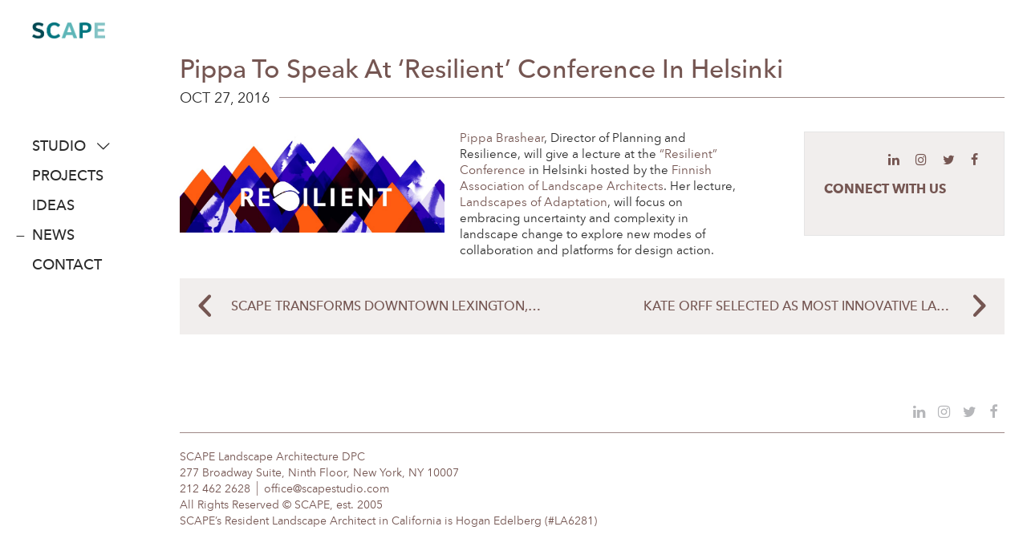

--- FILE ---
content_type: text/html; charset=UTF-8
request_url: https://www.scapestudio.com/news/2016/10/pippa-speak-resilient-conference-helsinki/
body_size: 11748
content:
<!DOCTYPE html>
<html lang="en-US" class="no-js">
<head>
  <meta charset="UTF-8">
  <meta http-equiv="Content-Type" content="text/html; charset=UTF-8" />
  <meta http-equiv="X-UA-Compatible" content="IE=edge,chrome=1">
  <meta name="viewport" content="width=device-width, initial-scale=1, maximum-scale=1">
  <link rel="profile" href="https://gmpg.org/xfn/11">
  <title>
          Pippa To Speak At ‘Resilient’ Conference In Helsinki - SCAPE      </title>
  <meta name='robots' content='index, follow, max-image-preview:large, max-snippet:-1, max-video-preview:-1' />

	<!-- This site is optimized with the Yoast SEO plugin v26.7 - https://yoast.com/wordpress/plugins/seo/ -->
	<link rel="canonical" href="https://www.scapestudio.com/news/2016/10/pippa-speak-resilient-conference-helsinki/" />
	<meta property="og:locale" content="en_US" />
	<meta property="og:type" content="article" />
	<meta property="og:title" content="Pippa To Speak At ‘Resilient’ Conference In Helsinki - SCAPE" />
	<meta property="og:description" content="Pippa Brashear, Director of Planning and Resilience, will give a lecture at the “Resilient” Conference in Helsinki." />
	<meta property="og:url" content="https://www.scapestudio.com/news/2016/10/pippa-speak-resilient-conference-helsinki/" />
	<meta property="og:site_name" content="SCAPE" />
	<meta property="article:published_time" content="2016-10-27T13:29:31+00:00" />
	<meta property="article:modified_time" content="2016-10-27T13:29:53+00:00" />
	<meta property="og:image" content="https://www.scapestudio.com/wp-content/uploads/2016/10/12764693_951936158208122_8488490263721289260_o.jpg" />
	<meta property="og:image:width" content="3312" />
	<meta property="og:image:height" content="1266" />
	<meta property="og:image:type" content="image/jpeg" />
	<meta name="author" content="Alexis" />
	<meta name="twitter:card" content="summary_large_image" />
	<meta name="twitter:label1" content="Written by" />
	<meta name="twitter:data1" content="Alexis" />
	<script type="application/ld+json" class="yoast-schema-graph">{"@context":"https://schema.org","@graph":[{"@type":"Article","@id":"https://www.scapestudio.com/news/2016/10/pippa-speak-resilient-conference-helsinki/#article","isPartOf":{"@id":"https://www.scapestudio.com/news/2016/10/pippa-speak-resilient-conference-helsinki/"},"author":{"name":"Alexis","@id":"https://www.scapestudio.com/#/schema/person/39b2d45ec8e71b76a9052f8c60d1f59e"},"headline":"Pippa To Speak At ‘Resilient’ Conference In Helsinki","datePublished":"2016-10-27T13:29:31+00:00","dateModified":"2016-10-27T13:29:53+00:00","mainEntityOfPage":{"@id":"https://www.scapestudio.com/news/2016/10/pippa-speak-resilient-conference-helsinki/"},"wordCount":59,"image":{"@id":"https://www.scapestudio.com/news/2016/10/pippa-speak-resilient-conference-helsinki/#primaryimage"},"thumbnailUrl":"https://www.scapestudio.com/wp-content/uploads/2016/10/12764693_951936158208122_8488490263721289260_o.jpg","inLanguage":"en-US"},{"@type":"WebPage","@id":"https://www.scapestudio.com/news/2016/10/pippa-speak-resilient-conference-helsinki/","url":"https://www.scapestudio.com/news/2016/10/pippa-speak-resilient-conference-helsinki/","name":"Pippa To Speak At ‘Resilient’ Conference In Helsinki - SCAPE","isPartOf":{"@id":"https://www.scapestudio.com/#website"},"primaryImageOfPage":{"@id":"https://www.scapestudio.com/news/2016/10/pippa-speak-resilient-conference-helsinki/#primaryimage"},"image":{"@id":"https://www.scapestudio.com/news/2016/10/pippa-speak-resilient-conference-helsinki/#primaryimage"},"thumbnailUrl":"https://www.scapestudio.com/wp-content/uploads/2016/10/12764693_951936158208122_8488490263721289260_o.jpg","datePublished":"2016-10-27T13:29:31+00:00","dateModified":"2016-10-27T13:29:53+00:00","author":{"@id":"https://www.scapestudio.com/#/schema/person/39b2d45ec8e71b76a9052f8c60d1f59e"},"breadcrumb":{"@id":"https://www.scapestudio.com/news/2016/10/pippa-speak-resilient-conference-helsinki/#breadcrumb"},"inLanguage":"en-US","potentialAction":[{"@type":"ReadAction","target":["https://www.scapestudio.com/news/2016/10/pippa-speak-resilient-conference-helsinki/"]}]},{"@type":"ImageObject","inLanguage":"en-US","@id":"https://www.scapestudio.com/news/2016/10/pippa-speak-resilient-conference-helsinki/#primaryimage","url":"https://www.scapestudio.com/wp-content/uploads/2016/10/12764693_951936158208122_8488490263721289260_o.jpg","contentUrl":"https://www.scapestudio.com/wp-content/uploads/2016/10/12764693_951936158208122_8488490263721289260_o.jpg","width":3312,"height":1266},{"@type":"BreadcrumbList","@id":"https://www.scapestudio.com/news/2016/10/pippa-speak-resilient-conference-helsinki/#breadcrumb","itemListElement":[{"@type":"ListItem","position":1,"name":"Home","item":"https://www.scapestudio.com/"},{"@type":"ListItem","position":2,"name":"News","item":"https://www.scapestudio.com/news/"},{"@type":"ListItem","position":3,"name":"Pippa To Speak At ‘Resilient’ Conference In Helsinki"}]},{"@type":"WebSite","@id":"https://www.scapestudio.com/#website","url":"https://www.scapestudio.com/","name":"SCAPE","description":"","potentialAction":[{"@type":"SearchAction","target":{"@type":"EntryPoint","urlTemplate":"https://www.scapestudio.com/?s={search_term_string}"},"query-input":{"@type":"PropertyValueSpecification","valueRequired":true,"valueName":"search_term_string"}}],"inLanguage":"en-US"},{"@type":"Person","@id":"https://www.scapestudio.com/#/schema/person/39b2d45ec8e71b76a9052f8c60d1f59e","name":"Alexis","image":{"@type":"ImageObject","inLanguage":"en-US","@id":"https://www.scapestudio.com/#/schema/person/image/","url":"https://secure.gravatar.com/avatar/a9bc46ac8cf2a56f1ce1479d273dc67ad769368f78259838d4cbdbf61e030cff?s=96&d=mm&r=g","contentUrl":"https://secure.gravatar.com/avatar/a9bc46ac8cf2a56f1ce1479d273dc67ad769368f78259838d4cbdbf61e030cff?s=96&d=mm&r=g","caption":"Alexis"},"url":"https://www.scapestudio.com/news/author/alexis/"}]}</script>
	<!-- / Yoast SEO plugin. -->


<link rel="alternate" title="oEmbed (JSON)" type="application/json+oembed" href="https://www.scapestudio.com/wp-json/oembed/1.0/embed?url=https%3A%2F%2Fwww.scapestudio.com%2Fnews%2F2016%2F10%2Fpippa-speak-resilient-conference-helsinki%2F" />
<link rel="alternate" title="oEmbed (XML)" type="text/xml+oembed" href="https://www.scapestudio.com/wp-json/oembed/1.0/embed?url=https%3A%2F%2Fwww.scapestudio.com%2Fnews%2F2016%2F10%2Fpippa-speak-resilient-conference-helsinki%2F&#038;format=xml" />
		<!-- This site uses the Google Analytics by MonsterInsights plugin v9.11.1 - Using Analytics tracking - https://www.monsterinsights.com/ -->
							<script src="//www.googletagmanager.com/gtag/js?id=G-X1K8L911FX"  data-cfasync="false" data-wpfc-render="false" type="text/javascript" async></script>
			<script data-cfasync="false" data-wpfc-render="false" type="text/javascript">
				var mi_version = '9.11.1';
				var mi_track_user = true;
				var mi_no_track_reason = '';
								var MonsterInsightsDefaultLocations = {"page_location":"https:\/\/www.scapestudio.com\/news\/2016\/10\/pippa-speak-resilient-conference-helsinki\/"};
								MonsterInsightsDefaultLocations.page_location = window.location.href;
								if ( typeof MonsterInsightsPrivacyGuardFilter === 'function' ) {
					var MonsterInsightsLocations = (typeof MonsterInsightsExcludeQuery === 'object') ? MonsterInsightsPrivacyGuardFilter( MonsterInsightsExcludeQuery ) : MonsterInsightsPrivacyGuardFilter( MonsterInsightsDefaultLocations );
				} else {
					var MonsterInsightsLocations = (typeof MonsterInsightsExcludeQuery === 'object') ? MonsterInsightsExcludeQuery : MonsterInsightsDefaultLocations;
				}

								var disableStrs = [
										'ga-disable-G-X1K8L911FX',
									];

				/* Function to detect opted out users */
				function __gtagTrackerIsOptedOut() {
					for (var index = 0; index < disableStrs.length; index++) {
						if (document.cookie.indexOf(disableStrs[index] + '=true') > -1) {
							return true;
						}
					}

					return false;
				}

				/* Disable tracking if the opt-out cookie exists. */
				if (__gtagTrackerIsOptedOut()) {
					for (var index = 0; index < disableStrs.length; index++) {
						window[disableStrs[index]] = true;
					}
				}

				/* Opt-out function */
				function __gtagTrackerOptout() {
					for (var index = 0; index < disableStrs.length; index++) {
						document.cookie = disableStrs[index] + '=true; expires=Thu, 31 Dec 2099 23:59:59 UTC; path=/';
						window[disableStrs[index]] = true;
					}
				}

				if ('undefined' === typeof gaOptout) {
					function gaOptout() {
						__gtagTrackerOptout();
					}
				}
								window.dataLayer = window.dataLayer || [];

				window.MonsterInsightsDualTracker = {
					helpers: {},
					trackers: {},
				};
				if (mi_track_user) {
					function __gtagDataLayer() {
						dataLayer.push(arguments);
					}

					function __gtagTracker(type, name, parameters) {
						if (!parameters) {
							parameters = {};
						}

						if (parameters.send_to) {
							__gtagDataLayer.apply(null, arguments);
							return;
						}

						if (type === 'event') {
														parameters.send_to = monsterinsights_frontend.v4_id;
							var hookName = name;
							if (typeof parameters['event_category'] !== 'undefined') {
								hookName = parameters['event_category'] + ':' + name;
							}

							if (typeof MonsterInsightsDualTracker.trackers[hookName] !== 'undefined') {
								MonsterInsightsDualTracker.trackers[hookName](parameters);
							} else {
								__gtagDataLayer('event', name, parameters);
							}
							
						} else {
							__gtagDataLayer.apply(null, arguments);
						}
					}

					__gtagTracker('js', new Date());
					__gtagTracker('set', {
						'developer_id.dZGIzZG': true,
											});
					if ( MonsterInsightsLocations.page_location ) {
						__gtagTracker('set', MonsterInsightsLocations);
					}
										__gtagTracker('config', 'G-X1K8L911FX', {"forceSSL":"true","anonymize_ip":"true"} );
										window.gtag = __gtagTracker;										(function () {
						/* https://developers.google.com/analytics/devguides/collection/analyticsjs/ */
						/* ga and __gaTracker compatibility shim. */
						var noopfn = function () {
							return null;
						};
						var newtracker = function () {
							return new Tracker();
						};
						var Tracker = function () {
							return null;
						};
						var p = Tracker.prototype;
						p.get = noopfn;
						p.set = noopfn;
						p.send = function () {
							var args = Array.prototype.slice.call(arguments);
							args.unshift('send');
							__gaTracker.apply(null, args);
						};
						var __gaTracker = function () {
							var len = arguments.length;
							if (len === 0) {
								return;
							}
							var f = arguments[len - 1];
							if (typeof f !== 'object' || f === null || typeof f.hitCallback !== 'function') {
								if ('send' === arguments[0]) {
									var hitConverted, hitObject = false, action;
									if ('event' === arguments[1]) {
										if ('undefined' !== typeof arguments[3]) {
											hitObject = {
												'eventAction': arguments[3],
												'eventCategory': arguments[2],
												'eventLabel': arguments[4],
												'value': arguments[5] ? arguments[5] : 1,
											}
										}
									}
									if ('pageview' === arguments[1]) {
										if ('undefined' !== typeof arguments[2]) {
											hitObject = {
												'eventAction': 'page_view',
												'page_path': arguments[2],
											}
										}
									}
									if (typeof arguments[2] === 'object') {
										hitObject = arguments[2];
									}
									if (typeof arguments[5] === 'object') {
										Object.assign(hitObject, arguments[5]);
									}
									if ('undefined' !== typeof arguments[1].hitType) {
										hitObject = arguments[1];
										if ('pageview' === hitObject.hitType) {
											hitObject.eventAction = 'page_view';
										}
									}
									if (hitObject) {
										action = 'timing' === arguments[1].hitType ? 'timing_complete' : hitObject.eventAction;
										hitConverted = mapArgs(hitObject);
										__gtagTracker('event', action, hitConverted);
									}
								}
								return;
							}

							function mapArgs(args) {
								var arg, hit = {};
								var gaMap = {
									'eventCategory': 'event_category',
									'eventAction': 'event_action',
									'eventLabel': 'event_label',
									'eventValue': 'event_value',
									'nonInteraction': 'non_interaction',
									'timingCategory': 'event_category',
									'timingVar': 'name',
									'timingValue': 'value',
									'timingLabel': 'event_label',
									'page': 'page_path',
									'location': 'page_location',
									'title': 'page_title',
									'referrer' : 'page_referrer',
								};
								for (arg in args) {
																		if (!(!args.hasOwnProperty(arg) || !gaMap.hasOwnProperty(arg))) {
										hit[gaMap[arg]] = args[arg];
									} else {
										hit[arg] = args[arg];
									}
								}
								return hit;
							}

							try {
								f.hitCallback();
							} catch (ex) {
							}
						};
						__gaTracker.create = newtracker;
						__gaTracker.getByName = newtracker;
						__gaTracker.getAll = function () {
							return [];
						};
						__gaTracker.remove = noopfn;
						__gaTracker.loaded = true;
						window['__gaTracker'] = __gaTracker;
					})();
									} else {
										console.log("");
					(function () {
						function __gtagTracker() {
							return null;
						}

						window['__gtagTracker'] = __gtagTracker;
						window['gtag'] = __gtagTracker;
					})();
									}
			</script>
							<!-- / Google Analytics by MonsterInsights -->
		<style id='wp-img-auto-sizes-contain-inline-css' type='text/css'>
img:is([sizes=auto i],[sizes^="auto," i]){contain-intrinsic-size:3000px 1500px}
/*# sourceURL=wp-img-auto-sizes-contain-inline-css */
</style>
<style id='wp-emoji-styles-inline-css' type='text/css'>

	img.wp-smiley, img.emoji {
		display: inline !important;
		border: none !important;
		box-shadow: none !important;
		height: 1em !important;
		width: 1em !important;
		margin: 0 0.07em !important;
		vertical-align: -0.1em !important;
		background: none !important;
		padding: 0 !important;
	}
/*# sourceURL=wp-emoji-styles-inline-css */
</style>
<style id='wp-block-library-inline-css' type='text/css'>
:root{--wp-block-synced-color:#7a00df;--wp-block-synced-color--rgb:122,0,223;--wp-bound-block-color:var(--wp-block-synced-color);--wp-editor-canvas-background:#ddd;--wp-admin-theme-color:#007cba;--wp-admin-theme-color--rgb:0,124,186;--wp-admin-theme-color-darker-10:#006ba1;--wp-admin-theme-color-darker-10--rgb:0,107,160.5;--wp-admin-theme-color-darker-20:#005a87;--wp-admin-theme-color-darker-20--rgb:0,90,135;--wp-admin-border-width-focus:2px}@media (min-resolution:192dpi){:root{--wp-admin-border-width-focus:1.5px}}.wp-element-button{cursor:pointer}:root .has-very-light-gray-background-color{background-color:#eee}:root .has-very-dark-gray-background-color{background-color:#313131}:root .has-very-light-gray-color{color:#eee}:root .has-very-dark-gray-color{color:#313131}:root .has-vivid-green-cyan-to-vivid-cyan-blue-gradient-background{background:linear-gradient(135deg,#00d084,#0693e3)}:root .has-purple-crush-gradient-background{background:linear-gradient(135deg,#34e2e4,#4721fb 50%,#ab1dfe)}:root .has-hazy-dawn-gradient-background{background:linear-gradient(135deg,#faaca8,#dad0ec)}:root .has-subdued-olive-gradient-background{background:linear-gradient(135deg,#fafae1,#67a671)}:root .has-atomic-cream-gradient-background{background:linear-gradient(135deg,#fdd79a,#004a59)}:root .has-nightshade-gradient-background{background:linear-gradient(135deg,#330968,#31cdcf)}:root .has-midnight-gradient-background{background:linear-gradient(135deg,#020381,#2874fc)}:root{--wp--preset--font-size--normal:16px;--wp--preset--font-size--huge:42px}.has-regular-font-size{font-size:1em}.has-larger-font-size{font-size:2.625em}.has-normal-font-size{font-size:var(--wp--preset--font-size--normal)}.has-huge-font-size{font-size:var(--wp--preset--font-size--huge)}.has-text-align-center{text-align:center}.has-text-align-left{text-align:left}.has-text-align-right{text-align:right}.has-fit-text{white-space:nowrap!important}#end-resizable-editor-section{display:none}.aligncenter{clear:both}.items-justified-left{justify-content:flex-start}.items-justified-center{justify-content:center}.items-justified-right{justify-content:flex-end}.items-justified-space-between{justify-content:space-between}.screen-reader-text{border:0;clip-path:inset(50%);height:1px;margin:-1px;overflow:hidden;padding:0;position:absolute;width:1px;word-wrap:normal!important}.screen-reader-text:focus{background-color:#ddd;clip-path:none;color:#444;display:block;font-size:1em;height:auto;left:5px;line-height:normal;padding:15px 23px 14px;text-decoration:none;top:5px;width:auto;z-index:100000}html :where(.has-border-color){border-style:solid}html :where([style*=border-top-color]){border-top-style:solid}html :where([style*=border-right-color]){border-right-style:solid}html :where([style*=border-bottom-color]){border-bottom-style:solid}html :where([style*=border-left-color]){border-left-style:solid}html :where([style*=border-width]){border-style:solid}html :where([style*=border-top-width]){border-top-style:solid}html :where([style*=border-right-width]){border-right-style:solid}html :where([style*=border-bottom-width]){border-bottom-style:solid}html :where([style*=border-left-width]){border-left-style:solid}html :where(img[class*=wp-image-]){height:auto;max-width:100%}:where(figure){margin:0 0 1em}html :where(.is-position-sticky){--wp-admin--admin-bar--position-offset:var(--wp-admin--admin-bar--height,0px)}@media screen and (max-width:600px){html :where(.is-position-sticky){--wp-admin--admin-bar--position-offset:0px}}

/*# sourceURL=wp-block-library-inline-css */
</style><style id='global-styles-inline-css' type='text/css'>
:root{--wp--preset--aspect-ratio--square: 1;--wp--preset--aspect-ratio--4-3: 4/3;--wp--preset--aspect-ratio--3-4: 3/4;--wp--preset--aspect-ratio--3-2: 3/2;--wp--preset--aspect-ratio--2-3: 2/3;--wp--preset--aspect-ratio--16-9: 16/9;--wp--preset--aspect-ratio--9-16: 9/16;--wp--preset--color--black: #000000;--wp--preset--color--cyan-bluish-gray: #abb8c3;--wp--preset--color--white: #ffffff;--wp--preset--color--pale-pink: #f78da7;--wp--preset--color--vivid-red: #cf2e2e;--wp--preset--color--luminous-vivid-orange: #ff6900;--wp--preset--color--luminous-vivid-amber: #fcb900;--wp--preset--color--light-green-cyan: #7bdcb5;--wp--preset--color--vivid-green-cyan: #00d084;--wp--preset--color--pale-cyan-blue: #8ed1fc;--wp--preset--color--vivid-cyan-blue: #0693e3;--wp--preset--color--vivid-purple: #9b51e0;--wp--preset--gradient--vivid-cyan-blue-to-vivid-purple: linear-gradient(135deg,rgb(6,147,227) 0%,rgb(155,81,224) 100%);--wp--preset--gradient--light-green-cyan-to-vivid-green-cyan: linear-gradient(135deg,rgb(122,220,180) 0%,rgb(0,208,130) 100%);--wp--preset--gradient--luminous-vivid-amber-to-luminous-vivid-orange: linear-gradient(135deg,rgb(252,185,0) 0%,rgb(255,105,0) 100%);--wp--preset--gradient--luminous-vivid-orange-to-vivid-red: linear-gradient(135deg,rgb(255,105,0) 0%,rgb(207,46,46) 100%);--wp--preset--gradient--very-light-gray-to-cyan-bluish-gray: linear-gradient(135deg,rgb(238,238,238) 0%,rgb(169,184,195) 100%);--wp--preset--gradient--cool-to-warm-spectrum: linear-gradient(135deg,rgb(74,234,220) 0%,rgb(151,120,209) 20%,rgb(207,42,186) 40%,rgb(238,44,130) 60%,rgb(251,105,98) 80%,rgb(254,248,76) 100%);--wp--preset--gradient--blush-light-purple: linear-gradient(135deg,rgb(255,206,236) 0%,rgb(152,150,240) 100%);--wp--preset--gradient--blush-bordeaux: linear-gradient(135deg,rgb(254,205,165) 0%,rgb(254,45,45) 50%,rgb(107,0,62) 100%);--wp--preset--gradient--luminous-dusk: linear-gradient(135deg,rgb(255,203,112) 0%,rgb(199,81,192) 50%,rgb(65,88,208) 100%);--wp--preset--gradient--pale-ocean: linear-gradient(135deg,rgb(255,245,203) 0%,rgb(182,227,212) 50%,rgb(51,167,181) 100%);--wp--preset--gradient--electric-grass: linear-gradient(135deg,rgb(202,248,128) 0%,rgb(113,206,126) 100%);--wp--preset--gradient--midnight: linear-gradient(135deg,rgb(2,3,129) 0%,rgb(40,116,252) 100%);--wp--preset--font-size--small: 13px;--wp--preset--font-size--medium: 20px;--wp--preset--font-size--large: 36px;--wp--preset--font-size--x-large: 42px;--wp--preset--spacing--20: 0.44rem;--wp--preset--spacing--30: 0.67rem;--wp--preset--spacing--40: 1rem;--wp--preset--spacing--50: 1.5rem;--wp--preset--spacing--60: 2.25rem;--wp--preset--spacing--70: 3.38rem;--wp--preset--spacing--80: 5.06rem;--wp--preset--shadow--natural: 6px 6px 9px rgba(0, 0, 0, 0.2);--wp--preset--shadow--deep: 12px 12px 50px rgba(0, 0, 0, 0.4);--wp--preset--shadow--sharp: 6px 6px 0px rgba(0, 0, 0, 0.2);--wp--preset--shadow--outlined: 6px 6px 0px -3px rgb(255, 255, 255), 6px 6px rgb(0, 0, 0);--wp--preset--shadow--crisp: 6px 6px 0px rgb(0, 0, 0);}:where(.is-layout-flex){gap: 0.5em;}:where(.is-layout-grid){gap: 0.5em;}body .is-layout-flex{display: flex;}.is-layout-flex{flex-wrap: wrap;align-items: center;}.is-layout-flex > :is(*, div){margin: 0;}body .is-layout-grid{display: grid;}.is-layout-grid > :is(*, div){margin: 0;}:where(.wp-block-columns.is-layout-flex){gap: 2em;}:where(.wp-block-columns.is-layout-grid){gap: 2em;}:where(.wp-block-post-template.is-layout-flex){gap: 1.25em;}:where(.wp-block-post-template.is-layout-grid){gap: 1.25em;}.has-black-color{color: var(--wp--preset--color--black) !important;}.has-cyan-bluish-gray-color{color: var(--wp--preset--color--cyan-bluish-gray) !important;}.has-white-color{color: var(--wp--preset--color--white) !important;}.has-pale-pink-color{color: var(--wp--preset--color--pale-pink) !important;}.has-vivid-red-color{color: var(--wp--preset--color--vivid-red) !important;}.has-luminous-vivid-orange-color{color: var(--wp--preset--color--luminous-vivid-orange) !important;}.has-luminous-vivid-amber-color{color: var(--wp--preset--color--luminous-vivid-amber) !important;}.has-light-green-cyan-color{color: var(--wp--preset--color--light-green-cyan) !important;}.has-vivid-green-cyan-color{color: var(--wp--preset--color--vivid-green-cyan) !important;}.has-pale-cyan-blue-color{color: var(--wp--preset--color--pale-cyan-blue) !important;}.has-vivid-cyan-blue-color{color: var(--wp--preset--color--vivid-cyan-blue) !important;}.has-vivid-purple-color{color: var(--wp--preset--color--vivid-purple) !important;}.has-black-background-color{background-color: var(--wp--preset--color--black) !important;}.has-cyan-bluish-gray-background-color{background-color: var(--wp--preset--color--cyan-bluish-gray) !important;}.has-white-background-color{background-color: var(--wp--preset--color--white) !important;}.has-pale-pink-background-color{background-color: var(--wp--preset--color--pale-pink) !important;}.has-vivid-red-background-color{background-color: var(--wp--preset--color--vivid-red) !important;}.has-luminous-vivid-orange-background-color{background-color: var(--wp--preset--color--luminous-vivid-orange) !important;}.has-luminous-vivid-amber-background-color{background-color: var(--wp--preset--color--luminous-vivid-amber) !important;}.has-light-green-cyan-background-color{background-color: var(--wp--preset--color--light-green-cyan) !important;}.has-vivid-green-cyan-background-color{background-color: var(--wp--preset--color--vivid-green-cyan) !important;}.has-pale-cyan-blue-background-color{background-color: var(--wp--preset--color--pale-cyan-blue) !important;}.has-vivid-cyan-blue-background-color{background-color: var(--wp--preset--color--vivid-cyan-blue) !important;}.has-vivid-purple-background-color{background-color: var(--wp--preset--color--vivid-purple) !important;}.has-black-border-color{border-color: var(--wp--preset--color--black) !important;}.has-cyan-bluish-gray-border-color{border-color: var(--wp--preset--color--cyan-bluish-gray) !important;}.has-white-border-color{border-color: var(--wp--preset--color--white) !important;}.has-pale-pink-border-color{border-color: var(--wp--preset--color--pale-pink) !important;}.has-vivid-red-border-color{border-color: var(--wp--preset--color--vivid-red) !important;}.has-luminous-vivid-orange-border-color{border-color: var(--wp--preset--color--luminous-vivid-orange) !important;}.has-luminous-vivid-amber-border-color{border-color: var(--wp--preset--color--luminous-vivid-amber) !important;}.has-light-green-cyan-border-color{border-color: var(--wp--preset--color--light-green-cyan) !important;}.has-vivid-green-cyan-border-color{border-color: var(--wp--preset--color--vivid-green-cyan) !important;}.has-pale-cyan-blue-border-color{border-color: var(--wp--preset--color--pale-cyan-blue) !important;}.has-vivid-cyan-blue-border-color{border-color: var(--wp--preset--color--vivid-cyan-blue) !important;}.has-vivid-purple-border-color{border-color: var(--wp--preset--color--vivid-purple) !important;}.has-vivid-cyan-blue-to-vivid-purple-gradient-background{background: var(--wp--preset--gradient--vivid-cyan-blue-to-vivid-purple) !important;}.has-light-green-cyan-to-vivid-green-cyan-gradient-background{background: var(--wp--preset--gradient--light-green-cyan-to-vivid-green-cyan) !important;}.has-luminous-vivid-amber-to-luminous-vivid-orange-gradient-background{background: var(--wp--preset--gradient--luminous-vivid-amber-to-luminous-vivid-orange) !important;}.has-luminous-vivid-orange-to-vivid-red-gradient-background{background: var(--wp--preset--gradient--luminous-vivid-orange-to-vivid-red) !important;}.has-very-light-gray-to-cyan-bluish-gray-gradient-background{background: var(--wp--preset--gradient--very-light-gray-to-cyan-bluish-gray) !important;}.has-cool-to-warm-spectrum-gradient-background{background: var(--wp--preset--gradient--cool-to-warm-spectrum) !important;}.has-blush-light-purple-gradient-background{background: var(--wp--preset--gradient--blush-light-purple) !important;}.has-blush-bordeaux-gradient-background{background: var(--wp--preset--gradient--blush-bordeaux) !important;}.has-luminous-dusk-gradient-background{background: var(--wp--preset--gradient--luminous-dusk) !important;}.has-pale-ocean-gradient-background{background: var(--wp--preset--gradient--pale-ocean) !important;}.has-electric-grass-gradient-background{background: var(--wp--preset--gradient--electric-grass) !important;}.has-midnight-gradient-background{background: var(--wp--preset--gradient--midnight) !important;}.has-small-font-size{font-size: var(--wp--preset--font-size--small) !important;}.has-medium-font-size{font-size: var(--wp--preset--font-size--medium) !important;}.has-large-font-size{font-size: var(--wp--preset--font-size--large) !important;}.has-x-large-font-size{font-size: var(--wp--preset--font-size--x-large) !important;}
/*# sourceURL=global-styles-inline-css */
</style>

<style id='classic-theme-styles-inline-css' type='text/css'>
/*! This file is auto-generated */
.wp-block-button__link{color:#fff;background-color:#32373c;border-radius:9999px;box-shadow:none;text-decoration:none;padding:calc(.667em + 2px) calc(1.333em + 2px);font-size:1.125em}.wp-block-file__button{background:#32373c;color:#fff;text-decoration:none}
/*# sourceURL=/wp-includes/css/classic-themes.min.css */
</style>
<link rel='stylesheet' id='scape-main-css' href='https://www.scapestudio.com/wp-content/themes/scape/css/main.css?ver=6.9' type='text/css' media='all' />
<script type="text/javascript" src="https://www.scapestudio.com/wp-content/plugins/google-analytics-for-wordpress/assets/js/frontend-gtag.min.js?ver=9.11.1" id="monsterinsights-frontend-script-js" async="async" data-wp-strategy="async"></script>
<script data-cfasync="false" data-wpfc-render="false" type="text/javascript" id='monsterinsights-frontend-script-js-extra'>/* <![CDATA[ */
var monsterinsights_frontend = {"js_events_tracking":"true","download_extensions":"doc,pdf,ppt,zip,xls,docx,pptx,xlsx","inbound_paths":"[]","home_url":"https:\/\/www.scapestudio.com","hash_tracking":"false","v4_id":"G-X1K8L911FX"};/* ]]> */
</script>
<script type="text/javascript" src="https://www.scapestudio.com/wp-content/themes/scape/js/min/modernizr.min.js?ver=3.3.1" id="modernizr-js"></script>
<script type="text/javascript" src="https://www.scapestudio.com/wp-content/themes/scape/bower_components/instafeed.js/instafeed.min.js?ver=6.9" id="instafeed-js"></script>
<link rel="https://api.w.org/" href="https://www.scapestudio.com/wp-json/" /><link rel="alternate" title="JSON" type="application/json" href="https://www.scapestudio.com/wp-json/wp/v2/posts/1819" /><link rel="EditURI" type="application/rsd+xml" title="RSD" href="https://www.scapestudio.com/xmlrpc.php?rsd" />
<link rel="icon" href="https://www.scapestudio.com/wp-content/uploads/2018/05/cropped-Untitled-2-32x32.jpg" sizes="32x32" />
<link rel="icon" href="https://www.scapestudio.com/wp-content/uploads/2018/05/cropped-Untitled-2-192x192.jpg" sizes="192x192" />
<link rel="apple-touch-icon" href="https://www.scapestudio.com/wp-content/uploads/2018/05/cropped-Untitled-2-180x180.jpg" />
<meta name="msapplication-TileImage" content="https://www.scapestudio.com/wp-content/uploads/2018/05/cropped-Untitled-2-270x270.jpg" />
		<style type="text/css" id="wp-custom-css">
			body.page-about #main article.type-page {
    margin: 0 0 50px;
}

@media only screen and (min-width: 1024px)
body.page-about #main article.type-page {
    padding: 0;
    margin: 0 0 50px;
}

body.post-type-archive-person #main #project-filter .filters .filter:nth-child(2){
	margin-left: 20px;
}
	body.post-type-archive-person #main #project-filter .filters .filter:nth-child(3) {
    margin-left: 50px;
}

@media only screen and (min-width: 1024px)
body.page-about #main article.type-page {
    padding: 0;
    margin: 0 0 50px;
}

@media only screen and (max-width: 1200px) {
	body.post-type-archive-person #main #project-filter .filters .filter{
		width: 100%!important;
	}
   body.post-type-archive-person #main #project-filter .filters .filter:nth-child(1){
     margin-bottom: 20px;
  }
}

@media only screen and (max-width: 1023px) {
		body.post-type-archive-person #main #project-filter .filters .filter:nth-child(2) {
    display: none;
}
}

@media only screen and (max-width: 767px) {
	body.post-type-archive-person #main .search_form{
		min-width: 100%;
	}
  article.type-person.teaser .entry-image figure.desktop {
    display: none!important;
    margin: 0px;
  }
  article.type-person.teaser .entry-image figure.mobile {
   margin: 0px;
  }
	 article.type-person.teaser .entry-image figure.mobile img{
   width: 100%!important;
	height: auto!important;
  }
   body.post-type-archive-person #main #project-filter .filters .filter:nth-child(2){
      display: none;
  }
	body.post-type-archive-person #main #project-filter .filters{
		display: block;
	}
		body.post-type-archive-person #main #project-filter .filters .filter:nth-child(3) {
    margin-left: 15px;
}
}

/*body.page-contact #main #offices .office-blurb:nth-child(3),
body.page-contact #main #offices .office-blurb:nth-child(4){
	display: none;
}*/
body.page-contact #main #offices {
    justify-content: flex-start;
}
body.page-contact #main #offices .office-blurb {
    flex: 0 0 45%;
}

/* PXP 6/23/23 */

@media only screen and (max-width:768px){
	article.type-person.full .entry-image .quote {
		width:100%!important;
		font-size: 18px!important;
		line-height: 22px!important;
	}
}
/*---------------- */		</style>
		</head>

<body class="wp-singular post-template-default single single-post postid-1819 single-format-standard wp-theme-scape post-pippa-speak-resilient-conference-helsinki">
  <div id="page">
    <a class="skip-link screen-reader-text" href="#main-content">Skip to content</a>

    <div class="header-wrapper">
      <header id="site-header" role="banner">
                  <div class="site-title"><a href="https://www.scapestudio.com/" rel="home"><img src="https://www.scapestudio.com/wp-content/themes/scape/img/logo-teal.png" alt="SCAPE" /><span class="icon icon-logo"></span></a></div>
        
        <a id="burger" href="#nav-main">
          <span class="top"></span>
          <span class="middle"></span>
          <span class="bottom"></span>
        </a>

        <nav id="nav-main" class="clearfix" role="navigation">
                  <ul id="main-menu-header" class="menu"><li id="menu-item-228" class="menu-item menu-item-type-post_type menu-item-object-page menu-item-has-children menu-item-228"><a href="https://www.scapestudio.com/about/">Studio <span class="caret"></span></a>
<ul class="sub-menu">
	<li id="menu-item-233" class="menu-item menu-item-type-post_type menu-item-object-page menu-item-233"><a href="https://www.scapestudio.com/about/">About</a></li>
	<li id="menu-item-1077" class="menu-item menu-item-type-post_type menu-item-object-page menu-item-1077"><a href="https://www.scapestudio.com/people/">People</a></li>
	<li id="menu-item-5598" class="menu-item menu-item-type-post_type menu-item-object-page menu-item-5598"><a href="https://www.scapestudio.com/awards/">Awards</a></li>
	<li id="menu-item-230" class="menu-item menu-item-type-post_type menu-item-object-page menu-item-230"><a href="https://www.scapestudio.com/clients/">Clients</a></li>
</ul>
</li>
<li id="menu-item-236" class="menu-item menu-item-type-post_type menu-item-object-page menu-item-236"><a href="https://www.scapestudio.com/projects/">Projects</a></li>
<li id="menu-item-232" class="menu-item menu-item-type-post_type menu-item-object-page menu-item-232"><a href="https://www.scapestudio.com/ideas/">Ideas</a></li>
<li id="menu-item-231" class="menu-item menu-item-type-post_type menu-item-object-page current_page_parent menu-item-231 current-menu-item"><a href="https://www.scapestudio.com/news/">News</a></li>
<li id="menu-item-227" class="menu-item menu-item-type-post_type menu-item-object-page menu-item-227"><a href="https://www.scapestudio.com/contact/">Contact</a></li>
</ul>      </nav><!-- #nav -->


    </header><!-- .site-header -->
  </div>

  <div id="main-content" class="site-content">
<main id="main" role="main">

  
    <article id="post-1819" class="full clearfix has-thumbnail post-1819 post type-post status-publish format-standard has-post-thumbnail hentry category-uncategorized">
  <header class="entry-header">
    <h1 class="entry-title">Pippa To Speak At ‘Resilient’ Conference In Helsinki</h1>    <div class="date">Oct 27, 2016</div>
  </header><!-- .entry-header -->
      <div class="thumbnail">
              <figure class="entry-image">
                      <img width="1000" height="382" src="https://www.scapestudio.com/wp-content/uploads/2016/10/12764693_951936158208122_8488490263721289260_o.jpg" class="attachment-1000 size-1000 wp-post-image" alt="" decoding="async" fetchpriority="high" srcset="https://www.scapestudio.com/wp-content/uploads/2016/10/12764693_951936158208122_8488490263721289260_o.jpg 3312w, https://www.scapestudio.com/wp-content/uploads/2016/10/12764693_951936158208122_8488490263721289260_o-300x115.jpg 300w, https://www.scapestudio.com/wp-content/uploads/2016/10/12764693_951936158208122_8488490263721289260_o-768x294.jpg 768w, https://www.scapestudio.com/wp-content/uploads/2016/10/12764693_951936158208122_8488490263721289260_o-1024x391.jpg 1024w, https://www.scapestudio.com/wp-content/uploads/2016/10/12764693_951936158208122_8488490263721289260_o-1740x665.jpg 1740w, https://www.scapestudio.com/wp-content/uploads/2016/10/12764693_951936158208122_8488490263721289260_o-400x153.jpg 400w, https://www.scapestudio.com/wp-content/uploads/2016/10/12764693_951936158208122_8488490263721289260_o-800x306.jpg 800w, https://www.scapestudio.com/wp-content/uploads/2016/10/12764693_951936158208122_8488490263721289260_o-1200x459.jpg 1200w, https://www.scapestudio.com/wp-content/uploads/2016/10/12764693_951936158208122_8488490263721289260_o-1600x612.jpg 1600w, https://www.scapestudio.com/wp-content/uploads/2016/10/12764693_951936158208122_8488490263721289260_o-2000x764.jpg 2000w" sizes="(max-width: 1000px) 100vw, 1000px" />                  </figure>
                </div>
    <div class="entry-content">
    <p><a href="https://www.scapestudio.com/people/pippa-brashear/">Pippa Brashear</a>, Director of Planning and Resilience, will give a lecture at the <a href="http://www.m-ark.fi/2016/09/22/maisema-arkkitehtipaivat-2016/">“Resilient” Conference</a> in Helsinki hosted by the <a href="http://iflaeurope.eu/member/finland/">Finnish Association of Landscape Architects</a>. Her lecture, <a href="http://www.m-ark.fi/wp-content/uploads/2016/09/PROGRAM_171016.jpg">Landscapes of Adaptation</a>, will focus on embracing uncertainty and complexity in landscape change to explore new modes of collaboration and platforms for design action.</p>
      </div><!-- .entry-content -->

  <ul class="post-nav clearfix mobile">
          <li class="previous"><a href="https://www.scapestudio.com/news/2016/10/scape-transforms-downtown-lexington-kentucky/" rel="prev"><span class="icon icon-chevron-small-left"></span></a></li>
              <li class="next"><a href="https://www.scapestudio.com/news/2016/10/kate-orff-selected-innovative-landscape-architect/" rel="next"><span class="icon icon-chevron-small-right"></span></a></li>
        <li class="all"><a href="https://www.scapestudio.com/news">Explore News</a></li>
  </ul>

  <section id="twitter" class="sidebar">
  <ul class="social">
          <li><a href="https://www.linkedin.com/company/scape-landscape-architecture/" class="linkedin"><span class="icon-linkedin"></span></a></li>
              <li><a href="https://instagram.com/scape_studio" class="instagram"><span class="icon-instagram"></span></a></li>
              <li><a href="https://twitter.com/scape_studio" class="twitter"><span class="icon-twitter"></span></a></li>
              <li><a href="https://www.facebook.com/scapestudio/" class="facebook"><span class="icon-facebook"></span></a></li>
      </ul>
  <h2 class="section-title">Connect With Us</h2>

  <ul class="tweets">
    <li class="instagram tweet">
      <div id="instafeed"></div>
      <script type="text/javascript">
      var feed = new Instafeed({
        resolution: 'standard_resolution',
        get: 'user',
        userId: 3245819902,
        accessToken: '3245819902.d00a77d.8021a5e26466448aaa0c503389407b64',
        limit: 1,
        template: '<a href="{{link}}" class="image" target="_blank"><img src="{{image}}" /></a><div class="caption"><div class="name">SCAPE</div><div class="screen-name"><a href="https://www.instagram.com/{{model.user.username}}/" target="_blank">@{{model.user.username}}</a></div><div class="text">{{caption}}</div></div>'
      });
      feed.run();
      </script>
    </li>
    
  </ul>
</section>

  <ul class="post-nav clearfix desktop">
          <li class="previous"><a href="https://www.scapestudio.com/news/2016/10/scape-transforms-downtown-lexington-kentucky/" rel="prev"><span class="icon icon-chevron-small-left"></span><span class="label">SCAPE Transforms Downtown Lexington, Kentucky</span></a></li>
              <li class="next"><a href="https://www.scapestudio.com/news/2016/10/kate-orff-selected-innovative-landscape-architect/" rel="next"><span class="label">Kate Orff Selected As Most Innovative Landscape Architect</span><span class="icon icon-chevron-small-right"></span></a></li>
      </ul>



</article><!-- #post-## -->

  </main><!-- #main -->

  
</div><!-- #site-content -->

<footer id="site-footer" role="contentinfo" class="clearfix">
  

  <ul class="social">
          <li><a href="https://www.linkedin.com/company/scape-landscape-architecture/" class="linkedin"><span class="icon-linkedin"></span></a></li>
              <li><a href="https://instagram.com/scape_studio" class="instagram"><span class="icon-instagram"></span></a></li>
              <li><a href="https://twitter.com/scape_studio" class="twitter"><span class="icon-twitter"></span></a></li>
              <li><a href="https://www.facebook.com/scapestudio/" class="facebook"><span class="icon-facebook"></span></a></li>
      </ul>
      <ul class="footer">
              <li>
          SCAPE Landscape Architecture DPC        </li>
              <li>
          277 Broadway Suite, Ninth Floor, New York, NY 10007        </li>
              <li>
          <a href="tel:+1-212-462-2628">212 462 2628</a><span></span><a href="/cdn-cgi/l/email-protection#0f606969666c6a4f7c6c6e7f6a7c7b7a6b6660216c6062"><span class="__cf_email__" data-cfemail="0a656c6c63696f4a79696b7a6f797e7f6e636524696567">[email&#160;protected]</span></a>        </li>
              <li>
          All Rights Reserved © SCAPE, est. 2005        </li>
              <li>
          SCAPE’s Resident Landscape Architect in California is Hogan Edelberg (#LA6281)        </li>
            </ul>
    
</footer><!-- #site-footer -->

</div><!-- #page -->

<script data-cfasync="false" src="/cdn-cgi/scripts/5c5dd728/cloudflare-static/email-decode.min.js"></script><script type="text/javascript" src="//ajax.googleapis.com/ajax/libs/jquery/1.12.2/jquery.min.js"></script>
<script type="text/javascript">
<!--//--><![CDATA[//><!--
window.jQuery || document.write("<script src='https://www.scapestudio.com/wp-content/themes/scape/js/min/jquery.min.js'>\x3C/script>")
//--><!]]>
</script>

<script type="text/javascript">
	(function(i,s,o,g,r,a,m){i['GoogleAnalyticsObject']=r;i[r]=i[r]||function(){
		(i[r].q=i[r].q||[]).push(arguments)},i[r].l=1*new Date();a=s.createElement(o),
		m=s.getElementsByTagName(o)[0];a.async=1;a.src=g;m.parentNode.insertBefore(a,m)
	})(window,document,'script','//www.google-analytics.com/analytics.js','__gaTracker');

	__gaTracker('create', 'UA-30613262-1', 'auto');
	__gaTracker('set', 'forceSSL', true);
	__gaTracker('send','pageview');

</script>

<script type="speculationrules">
{"prefetch":[{"source":"document","where":{"and":[{"href_matches":"/*"},{"not":{"href_matches":["/wp-*.php","/wp-admin/*","/wp-content/uploads/*","/wp-content/*","/wp-content/plugins/*","/wp-content/themes/scape/*","/*\\?(.+)"]}},{"not":{"selector_matches":"a[rel~=\"nofollow\"]"}},{"not":{"selector_matches":".no-prefetch, .no-prefetch a"}}]},"eagerness":"conservative"}]}
</script>
<script type="text/javascript" src="https://www.scapestudio.com/wp-content/themes/scape/js/min/plugins.min.js?ver=0.1.2" id="plugins-js"></script>
<script type="text/javascript" src="https://www.scapestudio.com/wp-content/themes/scape/js/min/main.min.js?ver=6.9" id="main-js"></script>
<script id="wp-emoji-settings" type="application/json">
{"baseUrl":"https://s.w.org/images/core/emoji/17.0.2/72x72/","ext":".png","svgUrl":"https://s.w.org/images/core/emoji/17.0.2/svg/","svgExt":".svg","source":{"concatemoji":"https://www.scapestudio.com/wp-includes/js/wp-emoji-release.min.js?ver=6.9"}}
</script>
<script type="module">
/* <![CDATA[ */
/*! This file is auto-generated */
const a=JSON.parse(document.getElementById("wp-emoji-settings").textContent),o=(window._wpemojiSettings=a,"wpEmojiSettingsSupports"),s=["flag","emoji"];function i(e){try{var t={supportTests:e,timestamp:(new Date).valueOf()};sessionStorage.setItem(o,JSON.stringify(t))}catch(e){}}function c(e,t,n){e.clearRect(0,0,e.canvas.width,e.canvas.height),e.fillText(t,0,0);t=new Uint32Array(e.getImageData(0,0,e.canvas.width,e.canvas.height).data);e.clearRect(0,0,e.canvas.width,e.canvas.height),e.fillText(n,0,0);const a=new Uint32Array(e.getImageData(0,0,e.canvas.width,e.canvas.height).data);return t.every((e,t)=>e===a[t])}function p(e,t){e.clearRect(0,0,e.canvas.width,e.canvas.height),e.fillText(t,0,0);var n=e.getImageData(16,16,1,1);for(let e=0;e<n.data.length;e++)if(0!==n.data[e])return!1;return!0}function u(e,t,n,a){switch(t){case"flag":return n(e,"\ud83c\udff3\ufe0f\u200d\u26a7\ufe0f","\ud83c\udff3\ufe0f\u200b\u26a7\ufe0f")?!1:!n(e,"\ud83c\udde8\ud83c\uddf6","\ud83c\udde8\u200b\ud83c\uddf6")&&!n(e,"\ud83c\udff4\udb40\udc67\udb40\udc62\udb40\udc65\udb40\udc6e\udb40\udc67\udb40\udc7f","\ud83c\udff4\u200b\udb40\udc67\u200b\udb40\udc62\u200b\udb40\udc65\u200b\udb40\udc6e\u200b\udb40\udc67\u200b\udb40\udc7f");case"emoji":return!a(e,"\ud83e\u1fac8")}return!1}function f(e,t,n,a){let r;const o=(r="undefined"!=typeof WorkerGlobalScope&&self instanceof WorkerGlobalScope?new OffscreenCanvas(300,150):document.createElement("canvas")).getContext("2d",{willReadFrequently:!0}),s=(o.textBaseline="top",o.font="600 32px Arial",{});return e.forEach(e=>{s[e]=t(o,e,n,a)}),s}function r(e){var t=document.createElement("script");t.src=e,t.defer=!0,document.head.appendChild(t)}a.supports={everything:!0,everythingExceptFlag:!0},new Promise(t=>{let n=function(){try{var e=JSON.parse(sessionStorage.getItem(o));if("object"==typeof e&&"number"==typeof e.timestamp&&(new Date).valueOf()<e.timestamp+604800&&"object"==typeof e.supportTests)return e.supportTests}catch(e){}return null}();if(!n){if("undefined"!=typeof Worker&&"undefined"!=typeof OffscreenCanvas&&"undefined"!=typeof URL&&URL.createObjectURL&&"undefined"!=typeof Blob)try{var e="postMessage("+f.toString()+"("+[JSON.stringify(s),u.toString(),c.toString(),p.toString()].join(",")+"));",a=new Blob([e],{type:"text/javascript"});const r=new Worker(URL.createObjectURL(a),{name:"wpTestEmojiSupports"});return void(r.onmessage=e=>{i(n=e.data),r.terminate(),t(n)})}catch(e){}i(n=f(s,u,c,p))}t(n)}).then(e=>{for(const n in e)a.supports[n]=e[n],a.supports.everything=a.supports.everything&&a.supports[n],"flag"!==n&&(a.supports.everythingExceptFlag=a.supports.everythingExceptFlag&&a.supports[n]);var t;a.supports.everythingExceptFlag=a.supports.everythingExceptFlag&&!a.supports.flag,a.supports.everything||((t=a.source||{}).concatemoji?r(t.concatemoji):t.wpemoji&&t.twemoji&&(r(t.twemoji),r(t.wpemoji)))});
//# sourceURL=https://www.scapestudio.com/wp-includes/js/wp-emoji-loader.min.js
/* ]]> */
</script>

<script defer src="https://static.cloudflareinsights.com/beacon.min.js/vcd15cbe7772f49c399c6a5babf22c1241717689176015" integrity="sha512-ZpsOmlRQV6y907TI0dKBHq9Md29nnaEIPlkf84rnaERnq6zvWvPUqr2ft8M1aS28oN72PdrCzSjY4U6VaAw1EQ==" data-cf-beacon='{"version":"2024.11.0","token":"560c84ac828b438ba99beea619a941bd","r":1,"server_timing":{"name":{"cfCacheStatus":true,"cfEdge":true,"cfExtPri":true,"cfL4":true,"cfOrigin":true,"cfSpeedBrain":true},"location_startswith":null}}' crossorigin="anonymous"></script>
</body>
</html>
